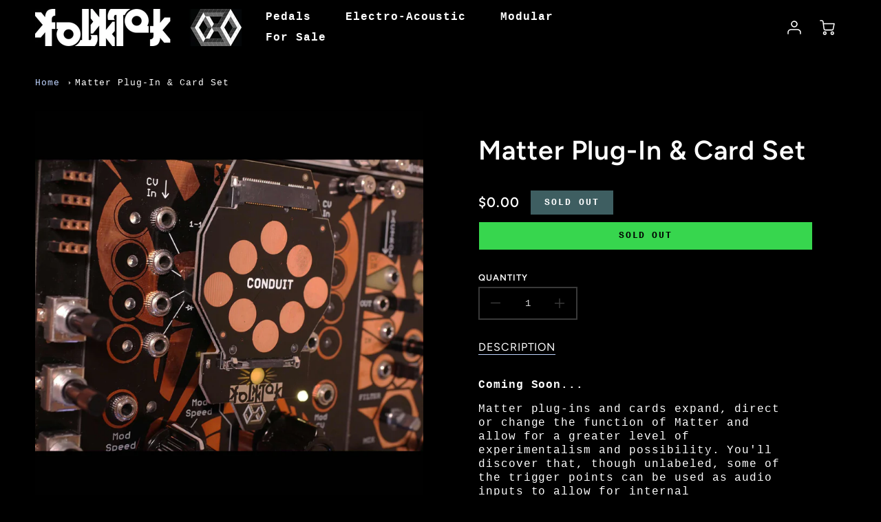

--- FILE ---
content_type: text/javascript
request_url: https://folktek.com/cdn/shop/t/2/assets/theme_sections.nomin.js?v=119087921163145264131672728025
body_size: 1265
content:
(function(modules){function webpackJsonpCallback(data){for(var chunkIds=data[0],moreModules=data[1],executeModules=data[2],moduleId,chunkId,i2=0,resolves=[];i2<chunkIds.length;i2++)chunkId=chunkIds[i2],Object.prototype.hasOwnProperty.call(installedChunks,chunkId)&&installedChunks[chunkId]&&resolves.push(installedChunks[chunkId][0]),installedChunks[chunkId]=0;for(moduleId in moreModules)Object.prototype.hasOwnProperty.call(moreModules,moduleId)&&(modules[moduleId]=moreModules[moduleId]);for(parentJsonpFunction&&parentJsonpFunction(data);resolves.length;)resolves.shift()();return deferredModules.push.apply(deferredModules,executeModules||[]),checkDeferredModules()}function checkDeferredModules(){for(var result,i2=0;i2<deferredModules.length;i2++){for(var deferredModule=deferredModules[i2],fulfilled=!0,j=1;j<deferredModule.length;j++){var depId=deferredModule[j];installedChunks[depId]!==0&&(fulfilled=!1)}fulfilled&&(deferredModules.splice(i2--,1),result=__webpack_require__(__webpack_require__.s=deferredModule[0]))}return result}var installedModules={},installedChunks={32:0},deferredModules=[];function __webpack_require__(moduleId){if(installedModules[moduleId])return installedModules[moduleId].exports;var module=installedModules[moduleId]={i:moduleId,l:!1,exports:{}};return modules[moduleId].call(module.exports,module,module.exports,__webpack_require__),module.l=!0,module.exports}__webpack_require__.m=modules,__webpack_require__.c=installedModules,__webpack_require__.d=function(exports,name,getter){__webpack_require__.o(exports,name)||Object.defineProperty(exports,name,{enumerable:!0,get:getter})},__webpack_require__.r=function(exports){typeof Symbol!="undefined"&&Symbol.toStringTag&&Object.defineProperty(exports,Symbol.toStringTag,{value:"Module"}),Object.defineProperty(exports,"__esModule",{value:!0})},__webpack_require__.t=function(value,mode){if(mode&1&&(value=__webpack_require__(value)),mode&8||mode&4&&typeof value=="object"&&value&&value.__esModule)return value;var ns=Object.create(null);if(__webpack_require__.r(ns),Object.defineProperty(ns,"default",{enumerable:!0,value:value}),mode&2&&typeof value!="string")for(var key in value)__webpack_require__.d(ns,key,function(key2){return value[key2]}.bind(null,key));return ns},__webpack_require__.n=function(module){var getter=module&&module.__esModule?function(){return module.default}:function(){return module};return __webpack_require__.d(getter,"a",getter),getter},__webpack_require__.o=function(object,property){return Object.prototype.hasOwnProperty.call(object,property)},__webpack_require__.p="";var jsonpArray=window.loftWebpackJsonp=window.loftWebpackJsonp||[],oldJsonpFunction=jsonpArray.push.bind(jsonpArray);jsonpArray.push=webpackJsonpCallback,jsonpArray=jsonpArray.slice();for(var i=0;i<jsonpArray.length;i++)webpackJsonpCallback(jsonpArray[i]);var parentJsonpFunction=oldJsonpFunction;return deferredModules.push([18,0]),checkDeferredModules()})({18:function(module,__webpack_exports__,__webpack_require__){"use strict";__webpack_require__.r(__webpack_exports__);var _vendors_global_events_js__WEBPACK_IMPORTED_MODULE_0__=__webpack_require__(1),_vendors_global_events_js__WEBPACK_IMPORTED_MODULE_0___default=__webpack_require__.n(_vendors_global_events_js__WEBPACK_IMPORTED_MODULE_0__);__webpack_require__.p=window.__webpack_public_path__,function(){if(typeof window.CustomEvent=="function")return!1;function CustomEvent2(event,params){params=params||{bubbles:!1,cancelable:!1,detail:null};var evt=document.createEvent("CustomEvent");return evt.initCustomEvent(event,params.bubbles,params.cancelable,params.detail),evt}window.CustomEvent=CustomEvent2,typeof Object.assign!="function"&&Object.defineProperty(Object,"assign",{value:function(target,varArgs){"use strict";if(target==null)throw new TypeError("Cannot convert undefined or null to object");for(var to=Object(target),index=1;index<arguments.length;index++){var nextSource=arguments[index];if(nextSource!=null)for(var nextKey in nextSource)Object.prototype.hasOwnProperty.call(nextSource,nextKey)&&(to[nextKey]=nextSource[nextKey])}return to},writable:!0,configurable:!0})}(),window.theme=window.theme||{},window.theme.sections=window.theme.sections||{},window.theme.scripts=window.theme.scripts||{};var loadedScripts=[];function canLoadScript(self){return{loadScript:function(callback){if(self.script!==void 0){var scriptArray=self.script;scriptArray.forEach(function(script){var scriptSrc=script.scriptSrc;loadedScripts.includes(scriptSrc)?self.initScript(script):loadJS(scriptSrc,function(){loadedScripts.push(scriptSrc),self.initScript(script)}.bind(self))})}}}}function canRunScript(self){return{initScript:function(scriptToInit){var sectionType=scriptToInit.type,scriptObject=window.theme.scripts[sectionType],scriptInitFn=scriptObject.init,container=self.container;scriptInitFn(container)}}}function scriptBehaviors(self){return Object.assign({},canRunScript(self),canLoadScript(self))}function shopifySection(container,type,id,script){var self={container:container,type:type,id:id,script:script};function sectionThemeEditorActions(self2){return{getSectionId:function(){return console.log(self2.id)}}}return Object.assign(self,scriptBehaviors(self),sectionThemeEditorActions(self))}function getContainerAttribute(container,name){var attributeData=container.getAttribute(name),attributeArray=attributeData.split(" ");return attributeArray}function createSection(data){return shopifySection(data.sectionToBuild,data.sectionType,data.sectionId,data.sectionScriptSrc)}function getScriptSrc(sectionType){var sectionTypeArray=sectionType,sectionScripts=[];return sectionTypeArray.forEach(function(item){var scriptData={type:item,scriptSrc:window.theme.scripts[item].src};sectionScripts.push(scriptData)}),sectionScripts}function processSection(container){var newSection,sectionData={sectionToBuild:container,sectionType:getContainerAttribute(container,"data-section-type"),sectionId:getContainerAttribute(container,"data-section-id")[0],sectionScriptSrc:getScriptSrc(getContainerAttribute(container,"data-section-type"))};newSection=createSection(sectionData),newSection.loadScript()}function targetIsSection(eventTarget){return eventTarget.getAttribute("data-section-type")}function watchLoadEvents(){document.addEventListener("lazyloaded",function(e){var sectionEvent=e.target;targetIsSection(sectionEvent)!==null&&processSection(sectionEvent),sectionEvent.classList.contains("ProductImg-product-template")&&e.target.dispatchEvent(productImageLoaded)})}var productImageLoaded=new CustomEvent("loft:ProductImage__Loaded"),sectionManager=watchLoadEvents()}});
//# sourceMappingURL=/cdn/shop/t/2/assets/theme_sections.nomin.js.map?v=119087921163145264131672728025
